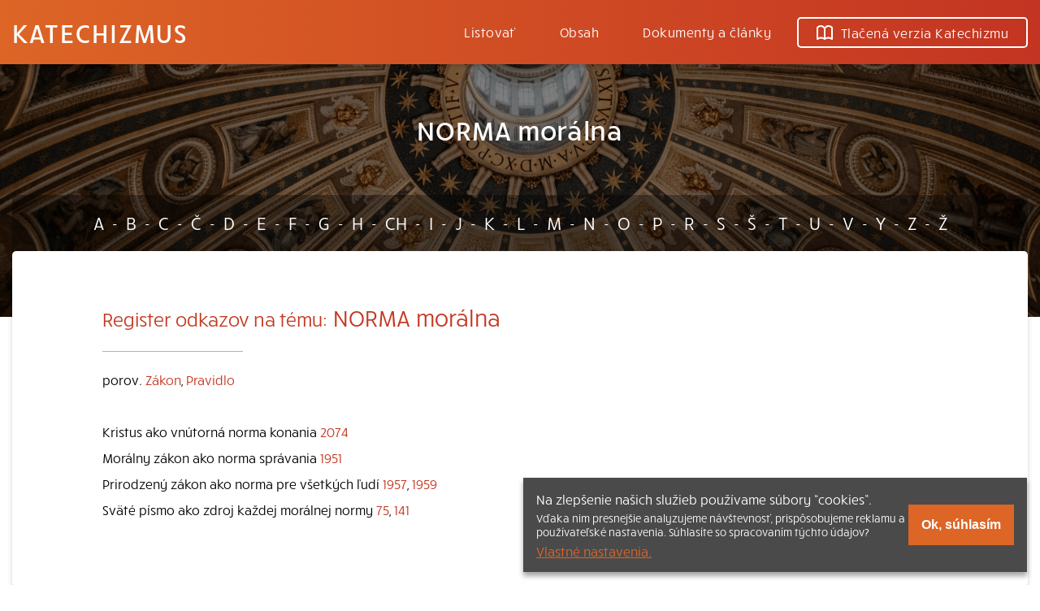

--- FILE ---
content_type: text/html; charset=UTF-8
request_url: https://katechizmus.sk/index.php/register/norma-moralna
body_size: 3667
content:
<!DOCTYPE html>
<html lang="sk">
    <head>
        <meta charset="utf-8">
        <title>NORMA morálna | Katechizmus</title>
        <meta name="description" content="Čo hovorí Katolícka Cirkev na tému NORMA morálna.">

        <meta name="viewport" content="width=device-width, initial-scale=1">
        <meta http-equiv="x-ua-compatible" content="ie=edge">
        <meta id="contentLanguage" http-equiv="Content-Language" content="sk" />
         
            <link rel="canonical" href="https://katechizmus.sk/index.php/register/norma-moralna">
                <meta name="csrf-token" content="ZxSAOA9aSVL5LYVLJ9LnKglRZQ5M8N1HO2sMrG6k">

        <meta property="og:title" content="NORMA morálna | Katechizmus">
        <meta property="og:type" content="website">
        <meta property="og:url" content="https://katechizmus.sk/index.php/register/norma-moralna">
        <meta property="og:image" content="https://katechizmus.sk/images/cover-image.jpg">

        <link rel="manifest" href="site.webmanifest">
        <link rel="apple-touch-icon" sizes="180x180" href="/apple-touch-icon.png">
        <link rel="icon" type="image/png" sizes="64x64" href="/favicon-64.png">
        <link rel="icon" type="image/png" sizes="16x16" href="/favicon-16.png">
        <link rel="manifest" href="/site.webmanifest">
        <link rel="mask-icon" href="/safari-pinned-tab.svg" color="#5bbad5">
        <meta name="msapplication-TileColor" content="#da532c">
        <meta name="theme-color" content="#ffffff">

        <link rel="stylesheet" href="https://use.typekit.net/njc6jsy.css">
        <link rel="stylesheet" href="/css/app.css?id=accab2bbeea6660a50aa">
        <link rel="stylesheet" type="text/css" media="print" href="/css/print.css?id=f660ae14f7b0ce1b224e">
        
        <meta name="theme-color" content="#C33422">
        <script>
    var APP_URL = "https:\/\/katechizmus.sk\/";
    var COOKIE_CONSENT_NAME = "cookie_consent";
</script>
</head>
<body>
    
    <header class="nav">
    <div class="nav__wrapper">
        <a href="https://katechizmus.sk/index.php" class="nav__logo">Katechizmus</a>
        <button class="nav__button" aria-label="Menu" onclick="document.body.classList.toggle('open')">
            <svg xmlns="http://www.w3.org/2000/svg" width="38" height="38" viewBox="0 0 38 38"><defs><style>.a{stroke:#fff;stroke-width:2px;}.b{fill:#fff;fill-rule:evenodd;}.c{stroke:none;}</style></defs><g transform="translate(-356 -21)"><g class="a" fill="none" transform="translate(356 21)"><rect class="c" width="38" height="38" rx="5"/><rect class="d" fill="none" x="1" y="1" width="36" height="36" rx="4"/></g><g transform="translate(-221 -1688.5)"><path class="b" d="M587,1722.5a1,1,0,0,1,1-1h16a1,1,0,0,1,0,2H588A1,1,0,0,1,587,1722.5Z"/><path class="b" d="M587,1728.75a1,1,0,0,1,1-1h16a1,1,0,0,1,0,2H588A1,1,0,0,1,587,1728.75Z"/><path class="b" d="M587,1735a1,1,0,0,1,1-1h16a1,1,0,0,1,0,2H588A1,1,0,0,1,587,1735Z"/></g></g></svg>
        </button>
        <nav class="nav__links">
            <a href="/uvod" class="nav__link ">
                Listovať
            </a>
            <a href="https://katechizmus.sk/index.php/obsah" class="nav__link ">
                Obsah
            </a>
            <a href="https://katechizmus.sk/index.php/dokumenty" class="nav__link ">
                Dokumenty a články
            </a>
            <a href="https://www.kumran.sk/katechizmus-katechetika/20735-katechizmus-katolickej-cirkvi-nove-vydanie.html" class="nav__link nav__link--outline" target="_blank">
                <svg xmlns="http://www.w3.org/2000/svg" width="20" height="18.002" viewBox="0 0 20 18.002"><defs></defs><g transform="translate(-106 -1527)"><path d="M124,1530.39a4.807,4.807,0,0,0-3.5-1.39,4.422,4.422,0,0,0-3.5,2.265v11.073a7.931,7.931,0,0,1,7-.048Zm-16,0v11.9a7.931,7.931,0,0,1,7,.048v-11.073a4.328,4.328,0,0,0-3.5-2.265A4.728,4.728,0,0,0,108,1530.39Zm3.512,13.11a8.138,8.138,0,0,0-3.925,1.31A1,1,0,0,1,106,1544v-14a1,1,0,0,1,.194-.592A6.643,6.643,0,0,1,111.5,1527a5.873,5.873,0,0,1,4.5,2.233,5.921,5.921,0,0,1,4.5-2.233,6.783,6.783,0,0,1,5.306,2.408A1,1,0,0,1,126,1530v14a1,1,0,0,1-1.587.81,7.424,7.424,0,0,0-3.925-1.31,7.557,7.557,0,0,0-3.948,1.342.992.992,0,0,1-1.08,0A7.264,7.264,0,0,0,111.512,1543.5Z"/></g></svg>
                Tlačená verzia Katechizmu
            </a>
        </nav>
    </div>
</header>
    
    
    <div class="hero">
        <div class="container">
            <h1 class="hero__title">NORMA morálna</h1>
        </div>
    </div>

    <main class="container">
        
        <form action="" class="register__mobile">
    <select id="register-form-select" name="" class="register__mobile-select">
        <option value="" selected disabled>Zobraziť register podľa písmna</option>
                    <option value="A">A</option>
                    <option value="B">B</option>
                    <option value="C">C</option>
                    <option value="Č">Č</option>
                    <option value="D">D</option>
                    <option value="E">E</option>
                    <option value="F">F</option>
                    <option value="G">G</option>
                    <option value="H">H</option>
                    <option value="CH">CH</option>
                    <option value="I">I</option>
                    <option value="J">J</option>
                    <option value="K">K</option>
                    <option value="L">L</option>
                    <option value="M">M</option>
                    <option value="N">N</option>
                    <option value="O">O</option>
                    <option value="P">P</option>
                    <option value="R">R</option>
                    <option value="S">S</option>
                    <option value="Š">Š</option>
                    <option value="T">T</option>
                    <option value="U">U</option>
                    <option value="V">V</option>
                    <option value="Y">Y</option>
                    <option value="Z">Z</option>
                    <option value="Ž">Ž</option>
            </select>
    <button id="register-from-submit" type="submit" class="register__mobile-submit">zobraziť</button>
</form>

<div class="register__row">
            <a href="https://katechizmus.sk/index.php/register/A" class="register__row-link">A</a>
        
                    <span class="register__row-glue">-</span>
                    <a href="https://katechizmus.sk/index.php/register/B" class="register__row-link">B</a>
        
                    <span class="register__row-glue">-</span>
                    <a href="https://katechizmus.sk/index.php/register/C" class="register__row-link">C</a>
        
                    <span class="register__row-glue">-</span>
                    <a href="https://katechizmus.sk/index.php/register/%C4%8C" class="register__row-link">Č</a>
        
                    <span class="register__row-glue">-</span>
                    <a href="https://katechizmus.sk/index.php/register/D" class="register__row-link">D</a>
        
                    <span class="register__row-glue">-</span>
                    <a href="https://katechizmus.sk/index.php/register/E" class="register__row-link">E</a>
        
                    <span class="register__row-glue">-</span>
                    <a href="https://katechizmus.sk/index.php/register/F" class="register__row-link">F</a>
        
                    <span class="register__row-glue">-</span>
                    <a href="https://katechizmus.sk/index.php/register/G" class="register__row-link">G</a>
        
                    <span class="register__row-glue">-</span>
                    <a href="https://katechizmus.sk/index.php/register/H" class="register__row-link">H</a>
        
                    <span class="register__row-glue">-</span>
                    <a href="https://katechizmus.sk/index.php/register/CH" class="register__row-link">CH</a>
        
                    <span class="register__row-glue">-</span>
                    <a href="https://katechizmus.sk/index.php/register/I" class="register__row-link">I</a>
        
                    <span class="register__row-glue">-</span>
                    <a href="https://katechizmus.sk/index.php/register/J" class="register__row-link">J</a>
        
                    <span class="register__row-glue">-</span>
                    <a href="https://katechizmus.sk/index.php/register/K" class="register__row-link">K</a>
        
                    <span class="register__row-glue">-</span>
                    <a href="https://katechizmus.sk/index.php/register/L" class="register__row-link">L</a>
        
                    <span class="register__row-glue">-</span>
                    <a href="https://katechizmus.sk/index.php/register/M" class="register__row-link">M</a>
        
                    <span class="register__row-glue">-</span>
                    <a href="https://katechizmus.sk/index.php/register/N" class="register__row-link">N</a>
        
                    <span class="register__row-glue">-</span>
                    <a href="https://katechizmus.sk/index.php/register/O" class="register__row-link">O</a>
        
                    <span class="register__row-glue">-</span>
                    <a href="https://katechizmus.sk/index.php/register/P" class="register__row-link">P</a>
        
                    <span class="register__row-glue">-</span>
                    <a href="https://katechizmus.sk/index.php/register/R" class="register__row-link">R</a>
        
                    <span class="register__row-glue">-</span>
                    <a href="https://katechizmus.sk/index.php/register/S" class="register__row-link">S</a>
        
                    <span class="register__row-glue">-</span>
                    <a href="https://katechizmus.sk/index.php/register/%C5%A0" class="register__row-link">Š</a>
        
                    <span class="register__row-glue">-</span>
                    <a href="https://katechizmus.sk/index.php/register/T" class="register__row-link">T</a>
        
                    <span class="register__row-glue">-</span>
                    <a href="https://katechizmus.sk/index.php/register/U" class="register__row-link">U</a>
        
                    <span class="register__row-glue">-</span>
                    <a href="https://katechizmus.sk/index.php/register/V" class="register__row-link">V</a>
        
                    <span class="register__row-glue">-</span>
                    <a href="https://katechizmus.sk/index.php/register/Y" class="register__row-link">Y</a>
        
                    <span class="register__row-glue">-</span>
                    <a href="https://katechizmus.sk/index.php/register/Z" class="register__row-link">Z</a>
        
                    <span class="register__row-glue">-</span>
                    <a href="https://katechizmus.sk/index.php/register/%C5%BD" class="register__row-link">Ž</a>
        
            </div>

<script>
    document.querySelector(".register__mobile").classList.add('register__mobile--without-btn');
    document.getElementById("register-form-select").addEventListener("change", function(e) {
        console.log(e.target.value);
        window.location.href = '/register/' + e.target.value;
    })
</script>
        <div class="wrapper wrapper--big js-tool-wrapper">

            <h2 class="heading2 pring-no-top-margin"><small>Register odkazov na tému:</small> NORMA morálna</h2>
            <hr>

            <p class="point">porov. <a href="/register/zakon">Zákon</a>, <a href="/register/pravidlo">Pravidlo</a> </p>
            
            <div class="point">
                                    Kristus ako vnútorná norma konania
 <a href="/kkc-2074">2074</a>  <br>
                                    Morálny zákon ako norma správania
 <a href="/kkc-1951">1951</a>  <br>
                                    Prirodzený zákon ako norma pre všetkých ľudí
 <a href="/kkc-1957">1957</a>,  <a href="/kkc-1959">1959</a>  <br>
                                    Sväté písmo ako zdroj každej morálnej normy
 <a href="/kkc-75">75</a>,  <a href="/kkc-141">141</a>  <br>
                            </div>

        </div>
    </main>


    <div class="carousel">
            <a href="https://www.kumran.sk/duchovny-rast-pre-deti/10278-biblia-pre-drobcekov.html" class="carousel__item">
            <img src="" data-src="https://svatepismo.sk/storage/K0qwYZOiLnvVtKfZ4qgBJn7b4Gj1fTlh35vxWQw3.jpg" alt="Biblia pre drobčekov" class="carousel__img lozad" target="_blank" rel="noopener" width="512" height="512">
        </a>
            <a href="https://www.kumran.sk/duchovny-rast/25671-vidiet-v-bohu-dokonaleho-otca.html" class="carousel__item">
            <img src="" data-src="https://svatepismo.sk/storage/hwlBghlanrnxGhVmlTBv4IJiphTMlmA19vcNXqhZ.jpg" alt="Vidieť v Bohu dokonalého Otca" class="carousel__img lozad" target="_blank" rel="noopener" width="512" height="512">
        </a>
            <a href="https://www.kumran.sk/duchovny-rast/25285-praktizovanie-cesty.html" class="carousel__item">
            <img src="" data-src="https://svatepismo.sk/storage/QfNV6BO5x8nQq2kNQYEDOaX7rnoTWKH3JSU1PhX8.jpg" alt="Praktizovanie cesty – John Mark Comer" class="carousel__img lozad" target="_blank" rel="noopener" width="512" height="512">
        </a>
            <a href="https://www.kumran.sk/kazdodenne-zamyslenia/25167-vyvoleni-40-dni-s-jezisom-2.html" class="carousel__item">
            <img src="" data-src="https://svatepismo.sk/storage/4fxCWQlKP4cG9hZcmGnNENoaGmm2ZF7ujDwo1jtH.jpg" alt="Vyvolení – The Chosen – Dallas Jenkins" class="carousel__img lozad" target="_blank" rel="noopener" width="512" height="512">
        </a>
            <a href="https://www.kumran.sk/the-chosen/24891-tricko-unisex-the-chosen-proti-prudu-cierne.html" class="carousel__item">
            <img src="" data-src="https://svatepismo.sk/storage/32D6C1IlFAL23crI1WJpMNzA58cO47bEDUxkTVCr.jpg" alt="The Chosen tričko" class="carousel__img lozad" target="_blank" rel="noopener" width="512" height="512">
        </a>
            <a href="https://www.kumran.sk/liturgia-sviatosti-sviatky/22309-odkryvanie-najvacsieho-daru.html" class="carousel__item">
            <img src="" data-src="https://svatepismo.sk/storage/FlatFZKqApZpeGFuUPGAd9njDLGGBjUe5IFNBC6A.jpg" alt="Ann Voskampová" class="carousel__img lozad" target="_blank" rel="noopener" width="512" height="512">
        </a>
    </div>

<footer class="footer">
    <nav class="footer__nav">
        <a href="https://katechizmus.sk/index.php/kkc-1" class="footer__nav-item">Listovať</a>
        <a href="https://katechizmus.sk/index.php/obsah" class="footer__nav-item">Obsah</a>
        <a href="https://katechizmus.sk/index.php/dokumenty" class="footer__nav-item">Dokumenty a články</a>
        <a href="https://katechizmus.sk/index.php/kontakt" class="footer__nav-item">Kontakt</a>
        <a href="https://www.kumran.sk/katechizmus-katechetika/20735-katechizmus-katolickej-cirkvi-nove-vydanie.html" class="footer__nav-item">Tlačená verzia Katechizmu</a>
    </nav>
    <p class="footer__text">&copy; 2026 katechizmus.sk | <span class="no-wrap">Všetky práva vyhradené</span> | Táto stránka funguje aj vďaka kresťanskému kníhkupectvu <a href="https://www.kumran.sk/" target="_blank">Kumran.sk</a></p>
</footer>

            <div class="cookie-consent js-cookie-consent" style="display:none">
            <div>
                Na zlepšenie našich služieb používame súbory “cookies”.<br>
                <small>Vďaka nim presnejšie analyzujeme návštevnosť, prispôsobujeme reklamu a používateľské nastavenia. Súhlasíte so spracovaním týchto údajov?</small>
                <a href="https://katechizmus.sk/index.php/cookie-policy">Vlastné nastavenia.</a>
            </div>
            <button type="button" class="js-cookie-accept">Ok, súhlasím</button>
        </div>
    
    <script src="/js/app.js?id=d402916c0614eddc3ec4"></script>

    </body>
</html>


--- FILE ---
content_type: text/css
request_url: https://katechizmus.sk/css/app.css?id=accab2bbeea6660a50aa
body_size: 3912
content:
@charset "UTF-8";html{box-sizing:border-box;scroll-behavior:smooth}*,:after,:before{box-sizing:inherit}body{font-family:rucksack,sans-serif;font-size:16px;margin:0;padding:0}button::-moz-focus-inner,input::-moz-focus-inner,select::-moz-focus-inner{border:0}hr{border:0;border-top:1px solid #b2b2b2;display:block;margin:18px 0;max-width:173px}.no-wrap{white-space:nowrap}.container{margin:0 auto;max-width:1346px;padding-left:15px;padding-right:15px;position:relative;width:100%;z-index:10}.wrapper{background:#fff;background:#fff 0 0 no-repeat padding-box;border-radius:5px;box-shadow:0 3px 6px #00000029;opacity:1;padding:20px}.wrapper--gray{background:#f7f7f7 0 0 no-repeat padding-box!important;line-height:1.5em;text-align:center}@media (min-width:640px){.wrapper{padding:46px}.wrapper--gray{padding:46px 60px!important}}@media (min-width:920px){.wrapper--big{padding-left:111px;padding-right:111px}.wrapper--small{padding-left:2rem!important;padding-right:1rem!important}}@media (prefers-reduced-motion){*{transition:none!important}}.nav{background-color:#dd6526;background:transparent linear-gradient(90deg,#dd6526,#c33422) 0 0 no-repeat padding-box;box-shadow:0 3px 6px #00000029;position:relative;width:100%;z-index:100}.nav__wrapper{align-items:center;display:flex;height:79px;justify-content:space-between;margin:0 auto;max-width:1346px;padding-left:15px;padding-right:15px;width:100%}.nav__logo{font-size:2rem;font-weight:500;letter-spacing:2px;text-transform:uppercase}.nav__logo,.nav__logo:active,.nav__logo:focus,.nav__logo:hover{color:#fff;text-decoration:none}.nav__button{background-color:transparent;border:0;box-shadow:none;display:inline-block;margin:0;outline:0;padding:0}.nav__button svg{fill:#fff;stroke:#fff}@media (min-width:1020px){.nav__button{display:none}}.nav__links{align-items:center;background-color:#fff;display:none;flex-direction:column;left:0;min-height:100vh;position:absolute;top:79px;width:100%;z-index:100}@media (min-width:1020px){.nav__links{background-color:transparent;display:flex;flex-direction:row;left:auto;min-height:0;position:relative;top:auto;width:auto}}.nav__link{align-items:center;border-bottom:2px solid transparent;color:#dd6526;display:flex;font-size:1.2rem;height:79px;letter-spacing:.48px;line-height:1rem;padding:0 22px;text-decoration:none;transition:border .5s,color .5s,background-color .5s;white-space:nowrap}.nav__link svg{fill:#dd6526;margin-right:10px;transition:all .5s}.nav__link--outline{border:2px solid #dd6526;border-radius:5px;height:48px;margin-top:20px}@media (min-width:1020px){.nav__link{color:#fff;font-size:1rem;margin-right:10px}.nav__link.active,.nav__link:hover{border-bottom:2px solid #fff;color:#fff}.nav__link:last-child{margin-right:0}.nav__link svg{fill:#fff}.nav__link--outline{border:2px solid #fff;height:38px;margin-top:0}.nav__link--outline:hover{background-color:#fff;color:#c53822}.nav__link--outline:hover svg{fill:#c53822}}body.open .nav{left:0;position:fixed;top:0}body.open .nav__links{display:flex}.heading1{font-size:1.5em;line-height:1em;margin:0 0 .75em}.heading1,.heading2{color:#c53822;font-weight:400}.heading2{font-size:1.25em;line-height:1.5em;margin-bottom:18px;margin-top:15px}.heading3{color:#a0a0a0;font-size:1.15em;margin-bottom:0;margin-top:0}.heading3,.heading4{font-weight:400;line-height:1.5em}.heading4{font-size:1.25em;margin:10px 0}.heading5{border-bottom:1px solid #ddd;border-top:1px solid #ddd;font-size:1.25em;font-weight:400;line-height:1em;margin-top:45px;padding-bottom:15px;padding-top:15px}.heading1>a,.heading2>a,.heading3>a,.heading4>a,.heading5>a{color:inherit;text-decoration:underline}.heading1>a:hover,.heading2>a:hover,.heading3>a:hover,.heading4>a:hover,.heading5>a:hover{text-decoration:none}@media (min-width:670px){.heading1{font-size:2em}.heading2{font-size:1.75em}.heading3{font-size:1.25em}.heading4{font-size:1.5em}.heading5{font-size:1.75em}}.text{font-size:1rem;line-height:1.75em}.text a{color:#c53822;text-decoration:none}.text a:active,.text a:focus,.text a:hover{text-decoration:underline}@media (min-width:800px){.text--two-columns{-moz-column-count:2;column-count:2}}.anotation{color:#000;font-size:14px;margin-bottom:20px}.link{border:1px solid #c53822;border-radius:5px;color:#c53822;cursor:pointer;display:inline-block;font-size:16px;line-height:20px;margin:0 10px 10px 0;padding:8px 14px 10px;text-decoration:none}.link:active,.link:focus,.link:hover{text-decoration:underline}.label{background-color:red;border-radius:4px;color:#fff;font-size:12px;margin-left:10px;padding:4px 10px;vertical-align:middle}.part__title{color:#c53822;font-size:28px;font-weight:600;line-height:1.2em;line-height:1!important;text-align:center;text-transform:uppercase}.part__title small{font-weight:400}@media (min-width:900px){.part__title{font-size:36px}}.part__title small{opacity:1!important}.part__title br{display:inline!important}.part__title a{color:#c53822;text-decoration:none}.part__title a:focus,.part__title a:hover{color:#c53822;text-decoration:underline}.part__hr{border-top:1px solid #c53822;margin-left:auto;margin-right:auto}.section__title{color:#c53822;font-size:26px;font-weight:600;line-height:1.2em;text-align:center;text-transform:uppercase}.section__title small{font-weight:400}@media (min-width:900px){.section__title{font-size:30px}}.section__title a{color:#c53822;text-decoration:none}.section__title a:focus,.section__title a:hover{color:#c53822;text-decoration:underline}.chapter__title{color:#c53822;font-size:22px;font-weight:600;line-height:1.2em;text-align:center;text-transform:uppercase}.chapter__title small{font-weight:400}@media (min-width:900px){.chapter__title{font-size:26px}}.chapter__title a{color:#c53822;text-decoration:none}.chapter__title a:focus,.chapter__title a:hover{color:#c53822;text-decoration:underline}.article__title{color:#c53822;font-size:20px;font-weight:600;line-height:1.2em;text-align:center;text-transform:uppercase}.article__title small{font-weight:400}@media (min-width:900px){.article__title{font-size:22px}}.article__title a{color:#c53822;text-decoration:none}.article__title a:focus,.article__title a:hover{color:#c53822;text-decoration:underline}.paragraph__title{color:#c53822;font-size:20px;font-weight:600;line-height:1.2em;text-align:center;text-transform:uppercase}.paragraph__title small{font-weight:400}@media (min-width:900px){.paragraph__title{font-size:22px}}.paragraph__title a{color:#c53822;text-decoration:none}.paragraph__title a:focus,.paragraph__title a:hover{color:#c53822;text-decoration:underline}.para__title{font-size:18px;font-weight:600;line-height:1.2em;text-align:center;text-transform:uppercase}.para__title small{font-weight:400}@media (min-width:900px){.para__title{font-size:20px}}.para__title--summary{border-top:1px solid #c3c3c3;color:#c53822;font-size:1.2rem;font-weight:600;letter-spacing:1px;line-height:1.2rem;margin-top:2.75rem;padding:2.75rem 1rem .65rem 0;text-align:center}.para__title a{color:#c53822;text-decoration:none}.para__title a:focus,.para__title a:hover{color:#c53822;text-decoration:underline}.theme__title{font-size:18px;font-weight:600;font-weight:400!important;letter-spacing:2px;line-height:1.2em;margin-bottom:.5rem;text-align:center;text-transform:uppercase}.theme__title small{font-weight:400}@media (min-width:900px){.theme__title{font-size:20px}}.theme__title a{color:#c53822;text-decoration:none}.theme__title a:focus,.theme__title a:hover{color:#c53822;text-decoration:underline}.theme__text{font-size:1em;line-height:2em}.theme__text:empty{display:none}.point{font-size:1em;line-height:1.75em;margin:0 0 2rem;padding:0;position:relative}@media (min-width:900px){.point{line-height:2em}}.point strong{color:#c53822;display:inline-block;font-weight:600;line-height:1em;margin-right:8px}.point a{color:#c53822;text-decoration:none}.point a:focus,.point a:hover{color:#c53822;text-decoration:underline}.quote{font-size:.85rem;line-height:1.75rem;margin:1.5rem 0 1.5rem 1rem}@media (min-width:900px){.quote{font-size:1rem;line-height:1.75rem;margin:1.75rem 2.5rem}}.quote a{color:#c53822;text-decoration:none}.quote a:focus,.quote a:hover{color:#c53822;text-decoration:underline}.dash{padding-left:4px}.hero{background-image:url(/images/hero-image.png);background-position:50%;background-repeat:no-repeat;background-size:cover;margin-bottom:-130px;padding-bottom:150px;padding-top:30px;width:100%}.hero__title{color:#fff;font-size:24px;font-weight:500;letter-spacing:.66px;margin:0 auto;max-width:900px;text-align:center}.hero__title br{display:none}.hero__title small{font-size:16px;letter-spacing:.75px;opacity:.7}@media (min-width:700px){.hero__title br{display:inline}}.hero__subtitle{color:#fff;font-size:16px;font-weight:700;letter-spacing:0;line-height:28px;margin:16px auto 0;text-align:center}.hero__form{margin:30px auto 15px}.hero__help{color:#fff;display:block;font-size:14px;line-height:1.5em;margin:0 auto;max-width:900px;text-align:center;width:100%}.hero__help a,.hero__help a:active,.hero__help a:focus{color:#fff}.hero__help a:hover{text-decoration:none}@media (min-width:670px){.hero{margin-bottom:-150px;padding-bottom:210px;padding-top:60px}.hero__title{font-size:33px}.hero__title small{font-size:24px}.hero__form{margin:60px auto 15px}}.register__list{list-style:none;padding-left:2rem}.register__list-item{font-size:1.15em;font-weight:400;line-height:1.5em;margin-bottom:.75em;margin-top:0}@media (min-width:670px){.register__list-item{font-size:1.25em}}.register__row{align-items:center;background:rgba(0,0,0,.34);border-radius:5px 5px 0 0;display:none;justify-content:center;margin-bottom:-9px;padding-bottom:9px;width:100%}.register__row-link{color:#fff;font-size:22px;line-height:27px;padding:21px 10px;text-decoration:none;text-transform:uppercase}.register__row-link:active,.register__row-link:hover{color:hsla(0,0%,100%,.68);text-decoration:none}.register__row-glue{color:#fff}.register__mobile{display:flex;flex-direction:column;line-height:63px;min-width:0;padding-bottom:9px;width:100%}.register__mobile-select{-webkit-appearance:none;-moz-appearance:none;appearance:none;background-color:rgba(0,0,0,.34);border:none;border-radius:5px;box-shadow:none;color:#fff;flex:1;font:inherit;height:63px;margin:0;min-width:0;outline:none;padding:0 1rem;text-align:center}.register__mobile-select:focus,.register__mobile-select:hover{outline:none}.register__mobile-select-wrapper{display:flex;flex:1;margin-bottom:15px;margin-top:15px}.register__mobile-submit{-webkit-appearance:none;-moz-appearance:none;appearance:none;background-color:#c53822;border:none;border-radius:5px;box-shadow:none;color:#fff;cursor:pointer;font-size:22px;font-weight:700;height:63px;margin:0;min-width:157px;outline:none;padding:0 1rem}.register__mobile-submit:focus,.register__mobile-submit:hover{background-color:#dd6526;outline:none;transition:all .5s}.register__mobile--without-btn .register__mobile-select{border-bottom-right-radius:5px!important;border-top-right-radius:5px!important}.register__mobile--without-btn .register__mobile-submit{display:none!important}@media (min-width:420px){.register__mobile{box-shadow:0 6px 6px #00000050;flex-direction:row;height:63px}.register__mobile-select{border-radius:0;border-bottom-left-radius:5px;border-top-left-radius:5px}.register__mobile-select-wrapper{margin-bottom:0;margin-top:0}.register__mobile-submit{border-radius:0;border-bottom-right-radius:5px;border-top-right-radius:5px}}@media (min-width:1100px){.register__mobile{display:none}.register__row{display:flex}}.pagination{align-items:center;display:flex;flex-direction:column;justify-content:center}@media (min-width:900px){.pagination{flex-direction:row;justify-content:space-between}.pagination__link:last-child{margin-left:auto}}.pagination__link{border:1px solid #c53822;border-radius:5px;color:#c53822;cursor:pointer;display:inline-block;font-size:16px;line-height:20px;margin:0 10px 10px 0;padding:8px 14px 10px;text-decoration:none}.pagination__link:active,.pagination__link:focus,.pagination__link:hover{text-decoration:underline;text-decoration:none}.pagination__link:active .pagination__link-inner,.pagination__link:focus .pagination__link-inner,.pagination__link:hover .pagination__link-inner{text-decoration:underline}.pagination__link-inner--left{padding-left:12px}.pagination__link-inner--right{padding-right:12px}.sticky{display:flex;flex-direction:column}@media (min-width:1020px){.sticky{align-items:baseline;flex-direction:row-reverse;position:relative}.sticky__content{flex:1}.sticky__side{margin-bottom:1rem;margin-left:1rem;position:sticky;top:46px;width:317px}}.index-on-side{list-style:none;padding:0}.index-on-side__item{margin-bottom:.75rem;text-align:left}.index-on-side__item:before{display:block;font-size:.8rem;line-height:1rem}.index-on-side__link{color:#c53822;font-size:.9rem;text-decoration:none}.index-on-side__link:focus,.index-on-side__link:hover{color:#c53822;text-decoration:underline}.index-on-side--part:before{content:"Časť:"}.index-on-side--section:before{content:"Oddiel:"}.index-on-side--chapter:before{content:"Kapitola:"}.index-on-side--article:before{content:"Článok:"}.index-on-side--paragraph:before{content:"Odsek:"}.index-on-side--para:before{content:"Odstavec:"}.index-on-side--theme:before{content:"Téma:"}.index-on-side--point:before{content:"Bod:"}.list{list-style:none;padding-left:20px}.list__item{font-size:1.1rem;line-height:1.95rem;position:relative}.list__link{color:#c53822;text-decoration:none}.list__link:focus,.list__link:hover{color:#c53822;text-decoration:underline}.list__checkbox{display:none}.list__checkbox:checked~.list,.list__checkbox:checked~.list .list{display:block}.list__checkbox:checked~.list__label svg:first-child{display:none}.list__checkbox:checked~.list__label svg:last-child{display:inline}.list__label{cursor:pointer}.list__label svg{height:22px;left:-22px;position:absolute;top:3px;vertical-align:middle;width:22px}.list__label svg:first-child{display:inline}.list--toggle ul,.list__label svg:last-child{display:none}.list small{font-weight:600}.banner{margin-top:30px;width:100%}.banner__img,.banner__link{display:block;width:100%}.banner__img{border-radius:5px;height:auto;overflow:hidden}.carousel{background-color:#000;display:grid;grid-template-columns:1fr 1fr;margin-top:30px;overflow:hidden}@media (min-width:600px){.carousel{grid-template-columns:1fr 1fr 1fr}}@media (min-width:1200px){.carousel{grid-template-columns:1fr 1fr 1fr 1fr 1fr}}.carousel__img{display:block;height:auto;width:100%}.carousel__item{display:block;opacity:.8;transition:opacity .5s}.carousel__item:hover{box-shadow:0 3px 6px #00000029;opacity:1}@media (max-width:600px){.carousel__item:nth-child(n+3){display:none}}@media (max-width:1200px){.carousel__item:nth-child(n+4){display:none}}@media (min-width:1201px){.carousel__item:nth-child(n+6){display:none}}.newsletter-form{background:url(/images/footer-image.jpg);background-size:cover;color:#fff;margin-top:-75px;padding:150px 1rem 3rem;text-align:center}.newsletter-form h3{font-size:1.5rem;font-weight:600;margin:0}.newsletter-form p{font-weight:300;line-height:1.625rem;margin-bottom:2rem}.newsletter-form form{box-shadow:0 6px 6px #00000050;display:inline-flex;height:3rem;line-height:3rem;min-width:0}.newsletter-form__input{-webkit-appearance:none;-moz-appearance:none;appearance:none;background-color:#fff;border:none;border-radius:0;border-bottom-left-radius:5px;border-top-left-radius:5px;box-shadow:none;flex:1;font:inherit;margin:0;min-width:0;outline:none;padding:0 1rem;width:100%}.newsletter-form__input:focus,.newsletter-form__input:hover{outline:none}@media (min-width:38rem){.newsletter-form__input{width:28rem}}.newsletter-form__submit{-webkit-appearance:none;-moz-appearance:none;appearance:none;background-color:#c53822;border:none;border-bottom-right-radius:5px;border-top-right-radius:5px;box-shadow:none;color:#fff;cursor:pointer;font-size:16px;font-weight:700;margin:0;outline:none;padding:0 1rem}.newsletter-form__submit:focus,.newsletter-form__submit:hover{background-color:#dd6526;outline:none;transition:all .5s}.footer{background:transparent linear-gradient(90deg,#dd6526,#c33422) 0 0 no-repeat padding-box;padding:10px 20px 20px}.footer__nav{display:flex;flex-wrap:wrap;justify-content:center;text-align:center}.footer__nav-item{color:#fff;display:inline-block;font-size:16px;letter-spacing:.48px;line-height:20px;margin-right:26px;padding:16px 0;text-decoration:none;white-space:nowrap}.footer__nav-item:active,.footer__nav-item:focus,.footer__nav-item:hover{color:#fff;text-decoration:underline}.footer__nav-item:last-child{margin-right:0}.footer__text{color:#ffffffa7;font-size:13px;margin:0;text-align:center}.footer__text a{color:#fff}.footer__text a:active,.footer__text a:focus,.footer__text a:hover{color:#fff;text-decoration:underline}.switch__input[type=checkbox]{height:0;visibility:hidden;width:0}.switch__label{background:grey;border-radius:24px;cursor:pointer;display:block;height:24px;position:relative;text-indent:-9999px;width:48px}.switch__label:after{background:#fff;border-radius:20px;content:"";height:20px;left:2px;position:absolute;top:2px;transition:.3s;width:20px}.switch__input:checked+.switch__label{background:#02c900}.switch__input:checked+.switch__label:after{left:calc(100% - 2px);transform:translateX(-100%)}.switch__label:active:after{width:30px}.cookie-consent{grid-gap:.5rem;align-items:center;background-color:#4a4a4a;bottom:1rem;box-shadow:0 5px 6px rgba(0,0,0,.35);color:#fff;display:flex;flex-direction:row;font-size:1rem;left:auto;max-width:620px;padding:1rem;position:fixed;right:1rem;width:calc(100vw - 2rem);z-index:100}.cookie-consent a{color:#dd6526}.cookie-consent a:hover{color:#c53822}.cookie-consent small{display:inline-block;margin-bottom:5px;margin-top:5px}.cookie-consent button{background-color:#dd6526;border:0;box-shadow:none;color:#fff;cursor:pointer;display:inline-block;font-size:1rem;font-weight:700;outline:none;padding:1rem;white-space:nowrap}.cookie-consent button small{display:block;font-weight:400;letter-spacing:.5px;white-space:nowrap}.cookie-consent button:hover{background-color:#c53822}.cookies-form{grid-gap:30px;align-items:center;color:#343434;display:grid;grid-template-columns:auto auto;text-align:left}.cookies-form__option{align-items:center;color:grey;display:flex;flex-direction:row;font-weight:600}.cookies-form__option svg{height:28px;width:28px}.cookies-form__option span{margin-left:10px}.cookies-form__option .accept-text{display:none}.cookies-form__option .refuse-text{display:inline}.cookies-form__option--accept{color:#02c900}.cookies-form__option--accept .accept-text{display:inline}.cookies-form__option--accept .refuse-text{display:none}.cookies-form__title{font-weight:600;margin-bottom:10px;margin-top:0}.cookies-form__text{margin-top:0}
